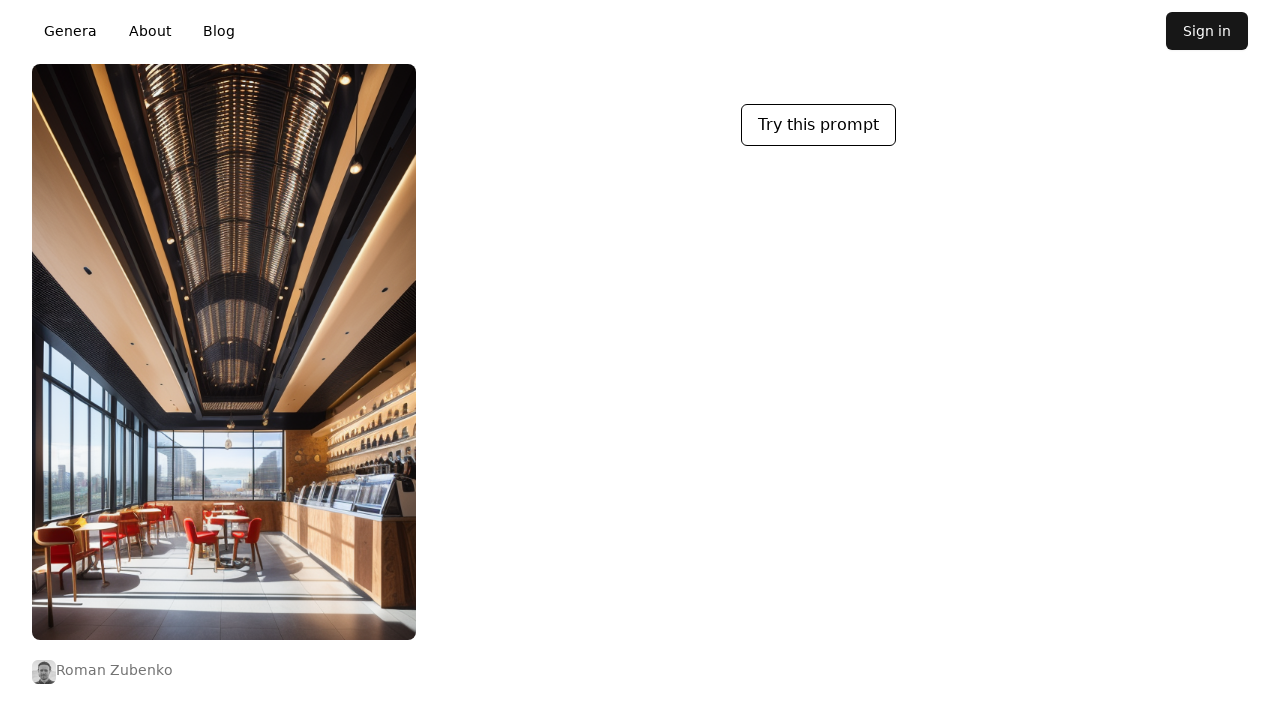

--- FILE ---
content_type: text/html; charset=utf-8
request_url: https://www.genera.so/images/1685557282733-8b8ab1e9-4a1c-407f-8751-7bf341e6e22b
body_size: 3220
content:
<!DOCTYPE html><html lang="en"><head><meta charSet="utf-8"/><meta name="viewport" content="width=device-width, initial-scale=1"/><link rel="preload" as="image" href="https://s3.amazonaws.com/nebo.art.dev/1685557282733-8b8ab1e9-4a1c-407f-8751-7bf341e6e22b.jpeg"/><link rel="preload" as="image" href="https://lh3.googleusercontent.com/a/AGNmyxbG2MPxJQT303G6x47iOFZJ9HOW7CnNXoB-4F-A=s96-c"/><link rel="stylesheet" href="/_next/static/css/6e1311230b00484e.css" data-precedence="next"/><link rel="preload" as="script" fetchPriority="low" href="/_next/static/chunks/webpack-c09456ef9c45c00e.js"/><script src="/_next/static/chunks/fd9d1056-8274383bafd9d60d.js" async=""></script><script src="/_next/static/chunks/69-02d560a1a4d26731.js" async=""></script><script src="/_next/static/chunks/main-app-f5c8d25c8479457f.js" async=""></script><script src="/_next/static/chunks/app/layout-31dea0c8837a4e4a.js" async=""></script><link rel="preload" href="https://www.googletagmanager.com/gtag/js?id=G-KE4CWQQMX" as="script"/><title>Image | Genera</title><meta name="description" content="AI generated Image"/><meta property="og:title" content="Image | Genera"/><meta property="og:description" content="AI generated Image"/><meta property="og:image" content="https://s3.amazonaws.com/nebo.art.dev/1685557282733-8b8ab1e9-4a1c-407f-8751-7bf341e6e22b.jpeg"/><meta name="twitter:card" content="summary_large_image"/><meta name="twitter:title" content="Image | Genera"/><meta name="twitter:description" content="AI generated Image"/><meta name="twitter:image" content="https://s3.amazonaws.com/nebo.art.dev/1685557282733-8b8ab1e9-4a1c-407f-8751-7bf341e6e22b.jpeg"/><meta name="next-size-adjust"/><script src="/_next/static/chunks/polyfills-c67a75d1b6f99dc8.js" noModule=""></script></head><body class=""><div><header class="flex bg-white font-light fixed top-0 z-10 w-full pb-3 py-2"><div class="px-4 mx-auto sm:px-6 lg:px-8 w-full"><div class="flex justify-between"><div class="flex space-x-2 mt-1"><a href="/" class="py-2 text-midnight rounded-md hover:bg-neutral-200 hover:text-gray-900 inline-flex items-center px-3 text-sm transition-all duration-300 ">Genera</a><a href="/about" class="py-2 text-midnight rounded-md hover:bg-neutral-200 hover:text-gray-900 inline-flex items-center px-3 text-sm transition-all duration-300 ">About</a><a href="/blog" class="py-2 text-midnight rounded-md hover:bg-neutral-200 hover:text-gray-900 inline-flex items-center px-3 text-sm transition-all duration-300 ">Blog</a></div><div class="flex items-center"><div class="flex items-center mt-1"><a href="/api/auth/signin" class="inline-flex items-center px-4 py-2 border border-transparent text-sm font-medium rounded-md shadow-sm text-white bg-neutral-900 hover:bg-neutral-700 focus:outline-none focus:ring-2 focus:ring-offset-2 focus:ring-neutral-500">Sign in</a><div></div></div></div></div></div></header><div class="min-h-screen py-10 pt-16 mx-auto  px-4 sm:px-6 lg:px-8"><main><div class=""><div class="flex flex-col flex-row gap-4 bg-white "><div class="flex flex-col gap-2 bg-white "></div><div class="flex flex-col md:flex-row w-full gap-8"><div class="relative rounded-lg md:w-7/12"><img class="rounded-lg flex-shrink-0 mb-5 max-h-[80vh]" src="https://s3.amazonaws.com/nebo.art.dev/1685557282733-8b8ab1e9-4a1c-407f-8751-7bf341e6e22b.jpeg" alt="Cafe, designed by Rem Koolhas, Neofuturist Architecture"/><div class="flex mt-2 row gap-2 cursor-pointer text-sm text-neutral-500 mb-10"><div><img class="w-6 h-6 rounded-md" src="https://lh3.googleusercontent.com/a/AGNmyxbG2MPxJQT303G6x47iOFZJ9HOW7CnNXoB-4F-A=s96-c"/></div><a href="/?user=clekdgvth0000scgyqvj4rzsu" class="">Roman Zubenko</a></div><div class="flex flex-col gap-5 text-neutral-700 mb-5 text-md lg:text-lg font-light"><p></p></div></div><div class="md:w-5/12 mx-auto"><div class=""><div class="flex flex-row gap-5 mt-5"><a class="bg-white font-light border my-5 border-black rounded-md p-2 hover:bg-black hover:text-white transition ease-in-out duration-100  px-4 text-center" href="/create?prompt=Cafe, designed by Rem Koolhas, Neofuturist Architecture">Try this prompt</a></div></div></div></div></div></div></main></div></div><script src="/_next/static/chunks/webpack-c09456ef9c45c00e.js" async=""></script><script>(self.__next_f=self.__next_f||[]).push([0]);self.__next_f.push([2,null])</script><script>self.__next_f.push([1,"1:HL[\"/_next/static/css/6e1311230b00484e.css\",\"style\"]\n0:\"$L2\"\n"])</script><script>self.__next_f.push([1,"3:I[7690,[],\"\"]\n6:I[5613,[],\"\"]\n8:I[1778,[],\"\"]\n9:I[5935,[\"185\",\"static/chunks/app/layout-31dea0c8837a4e4a.js\"],\"\"]\nc:I[8955,[],\"\"]\n7:[\"slug\",\"1685557282733-8b8ab1e9-4a1c-407f-8751-7bf341e6e22b\",\"oc\"]\nd:[]\n"])</script><script>self.__next_f.push([1,"2:[[[\"$\",\"link\",\"0\",{\"rel\":\"stylesheet\",\"href\":\"/_next/static/css/6e1311230b00484e.css\",\"precedence\":\"next\",\"crossOrigin\":\"$undefined\"}]],[\"$\",\"$L3\",null,{\"buildId\":\"Pj9Oj5QGOV4sOK6ZT5AZs\",\"assetPrefix\":\"\",\"initialCanonicalUrl\":\"/images/1685557282733-8b8ab1e9-4a1c-407f-8751-7bf341e6e22b\",\"initialTree\":[\"\",{\"children\":[\"images\",{\"children\":[[\"slug\",\"1685557282733-8b8ab1e9-4a1c-407f-8751-7bf341e6e22b\",\"oc\"],{\"children\":[\"__PAGE__\",{}]}]}]},\"$undefined\",\"$undefined\",true],\"initialSeedData\":[\"\",{\"children\":[\"images\",{\"children\":[[\"slug\",\"1685557282733-8b8ab1e9-4a1c-407f-8751-7bf341e6e22b\",\"oc\"],{\"children\":[\"__PAGE__\",{},[\"$L4\",\"$L5\",null]]},[\"$\",\"$L6\",null,{\"parallelRouterKey\":\"children\",\"segmentPath\":[\"children\",\"images\",\"children\",\"$7\",\"children\"],\"loading\":\"$undefined\",\"loadingStyles\":\"$undefined\",\"loadingScripts\":\"$undefined\",\"hasLoading\":false,\"error\":\"$undefined\",\"errorStyles\":\"$undefined\",\"errorScripts\":\"$undefined\",\"template\":[\"$\",\"$L8\",null,{}],\"templateStyles\":\"$undefined\",\"templateScripts\":\"$undefined\",\"notFound\":\"$undefined\",\"notFoundStyles\":\"$undefined\",\"styles\":null}]]},[\"$\",\"$L6\",null,{\"parallelRouterKey\":\"children\",\"segmentPath\":[\"children\",\"images\",\"children\"],\"loading\":\"$undefined\",\"loadingStyles\":\"$undefined\",\"loadingScripts\":\"$undefined\",\"hasLoading\":false,\"error\":\"$undefined\",\"errorStyles\":\"$undefined\",\"errorScripts\":\"$undefined\",\"template\":[\"$\",\"$L8\",null,{}],\"templateStyles\":\"$undefined\",\"templateScripts\":\"$undefined\",\"notFound\":\"$undefined\",\"notFoundStyles\":\"$undefined\",\"styles\":null}]]},[null,[\"$\",\"html\",null,{\"lang\":\"en\",\"children\":[\"$\",\"body\",null,{\"className\":\"\",\"children\":[[\"$\",\"$L9\",null,{\"src\":\"https://www.googletagmanager.com/gtag/js?id=G-KE4CWQQMX\",\"strategy\":\"afterInteractive\"}],[\"$\",\"$L9\",null,{\"id\":\"google-analytics\",\"strategy\":\"afterInteractive\",\"children\":\"\\n            window.dataLayer = window.dataLayer || [];\\n            function gtag(){dataLayer.push(arguments);}\\n            gtag('js', new Date());\\n          \\n            gtag('config', 'G-KE4CWQQMXQ');\\n          \"}],[\"$\",\"div\",null,{\"children\":[\"$La\",[\"$\",\"div\",null,{\"className\":\"min-h-screen py-10 pt-16 mx-auto  px-4 sm:px-6 lg:px-8\",\"children\":[\"$\",\"main\",null,{\"children\":[\"$\",\"$L6\",null,{\"parallelRouterKey\":\"children\",\"segmentPath\":[\"children\"],\"loading\":\"$undefined\",\"loadingStyles\":\"$undefined\",\"loadingScripts\":\"$undefined\",\"hasLoading\":false,\"error\":\"$undefined\",\"errorStyles\":\"$undefined\",\"errorScripts\":\"$undefined\",\"template\":[\"$\",\"$L8\",null,{}],\"templateStyles\":\"$undefined\",\"templateScripts\":\"$undefined\",\"notFound\":[[\"$\",\"title\",null,{\"children\":\"404: This page could not be found.\"}],[\"$\",\"div\",null,{\"style\":{\"fontFamily\":\"system-ui,\\\"Segoe UI\\\",Roboto,Helvetica,Arial,sans-serif,\\\"Apple Color Emoji\\\",\\\"Segoe UI Emoji\\\"\",\"height\":\"100vh\",\"textAlign\":\"center\",\"display\":\"flex\",\"flexDirection\":\"column\",\"alignItems\":\"center\",\"justifyContent\":\"center\"},\"children\":[\"$\",\"div\",null,{\"children\":[[\"$\",\"style\",null,{\"dangerouslySetInnerHTML\":{\"__html\":\"body{color:#000;background:#fff;margin:0}.next-error-h1{border-right:1px solid rgba(0,0,0,.3)}@media (prefers-color-scheme:dark){body{color:#fff;background:#000}.next-error-h1{border-right:1px solid rgba(255,255,255,.3)}}\"}}],[\"$\",\"h1\",null,{\"className\":\"next-error-h1\",\"style\":{\"display\":\"inline-block\",\"margin\":\"0 20px 0 0\",\"padding\":\"0 23px 0 0\",\"fontSize\":24,\"fontWeight\":500,\"verticalAlign\":\"top\",\"lineHeight\":\"49px\"},\"children\":\"404\"}],[\"$\",\"div\",null,{\"style\":{\"display\":\"inline-block\"},\"children\":[\"$\",\"h2\",null,{\"style\":{\"fontSize\":14,\"fontWeight\":400,\"lineHeight\":\"49px\",\"margin\":0},\"children\":\"This page could not be found.\"}]}]]}]}]],\"notFoundStyles\":[],\"styles\":null}]}]}]]}]]}]}],null]],\"initialHead\":[false,\"$Lb\"],\"globalErrorComponent\":\"$c\",\"missingSlots\":\"$Wd\"}]]\n"])</script><script>self.__next_f.push([1,"a:[\"$\",\"header\",null,{\"className\":\"flex bg-white font-light fixed top-0 z-10 w-full pb-3 py-2\",\"children\":[\"$\",\"div\",null,{\"className\":\"px-4 mx-auto sm:px-6 lg:px-8 w-full\",\"children\":[\"$\",\"div\",null,{\"className\":\"flex justify-between\",\"children\":[[\"$\",\"div\",null,{\"className\":\"flex space-x-2 mt-1\",\"children\":[[\"$\",\"a\",null,{\"href\":\"/\",\"className\":\"py-2 text-midnight rounded-md hover:bg-neutral-200 hover:text-gray-900 inline-flex items-center px-3 text-sm transition-all duration-300 \",\"children\":\"Genera\"}],[\"$\",\"a\",null,{\"href\":\"/about\",\"className\":\"py-2 text-midnight rounded-md hover:bg-neutral-200 hover:text-gray-900 inline-flex items-center px-3 text-sm transition-all duration-300 \",\"children\":\"About\"}],[\"$\",\"a\",null,{\"href\":\"/blog\",\"className\":\"py-2 text-midnight rounded-md hover:bg-neutral-200 hover:text-gray-900 inline-flex items-center px-3 text-sm transition-all duration-300 \",\"children\":\"Blog\"}]]}],[\"$\",\"div\",null,{\"className\":\"flex items-center\",\"children\":\"$Le\"}]]}]}]}]\n"])</script><script>self.__next_f.push([1,"e:[\"$\",\"div\",null,{\"className\":\"flex items-center mt-1\",\"children\":[[\"$\",\"a\",null,{\"href\":\"/api/auth/signin\",\"className\":\"inline-flex items-center px-4 py-2 border border-transparent text-sm font-medium rounded-md shadow-sm text-white bg-neutral-900 hover:bg-neutral-700 focus:outline-none focus:ring-2 focus:ring-offset-2 focus:ring-neutral-500\",\"children\":\"Sign in\"}],[\"$\",\"div\",null,{}],null]}]\n"])</script><script>self.__next_f.push([1,"b:[[\"$\",\"meta\",\"0\",{\"name\":\"viewport\",\"content\":\"width=device-width, initial-scale=1\"}],[\"$\",\"meta\",\"1\",{\"charSet\":\"utf-8\"}],[\"$\",\"title\",\"2\",{\"children\":\"Image | Genera\"}],[\"$\",\"meta\",\"3\",{\"name\":\"description\",\"content\":\"AI generated Image\"}],[\"$\",\"meta\",\"4\",{\"property\":\"og:title\",\"content\":\"Image | Genera\"}],[\"$\",\"meta\",\"5\",{\"property\":\"og:description\",\"content\":\"AI generated Image\"}],[\"$\",\"meta\",\"6\",{\"property\":\"og:image\",\"content\":\"https://s3.amazonaws.com/nebo.art.dev/1685557282733-8b8ab1e9-4a1c-407f-8751-7bf341e6e22b.jpeg\"}],[\"$\",\"meta\",\"7\",{\"name\":\"twitter:card\",\"content\":\"summary_large_image\"}],[\"$\",\"meta\",\"8\",{\"name\":\"twitter:title\",\"content\":\"Image | Genera\"}],[\"$\",\"meta\",\"9\",{\"name\":\"twitter:description\",\"content\":\"AI generated Image\"}],[\"$\",\"meta\",\"10\",{\"name\":\"twitter:image\",\"content\":\"https://s3.amazonaws.com/nebo.art.dev/1685557282733-8b8ab1e9-4a1c-407f-8751-7bf341e6e22b.jpeg\"}],[\"$\",\"meta\",\"11\",{\"name\":\"next-size-adjust\"}]]\n"])</script><script>self.__next_f.push([1,"4:null\n"])</script><script>self.__next_f.push([1,"5:[\"$\",\"div\",null,{\"className\":\"\",\"children\":[\"$\",\"div\",null,{\"className\":\"flex flex-col flex-row gap-4 bg-white \",\"children\":[[\"$\",\"div\",null,{\"className\":\"flex flex-col gap-2 bg-white \",\"children\":null}],[\"$\",\"div\",null,{\"className\":\"flex flex-col md:flex-row w-full gap-8\",\"children\":[[\"$\",\"div\",null,{\"className\":\"relative rounded-lg md:w-7/12\",\"children\":[[\"$\",\"img\",null,{\"className\":\"rounded-lg flex-shrink-0 mb-5 max-h-[80vh]\",\"src\":\"https://s3.amazonaws.com/nebo.art.dev/1685557282733-8b8ab1e9-4a1c-407f-8751-7bf341e6e22b.jpeg\",\"alt\":\"Cafe, designed by Rem Koolhas, Neofuturist Architecture\"}],\"$undefined\",[\"$\",\"div\",null,{\"className\":\"flex mt-2 row gap-2 cursor-pointer text-sm text-neutral-500 mb-10\",\"children\":[[\"$\",\"div\",null,{\"children\":[\"$\",\"img\",null,{\"className\":\"w-6 h-6 rounded-md\",\"src\":\"https://lh3.googleusercontent.com/a/AGNmyxbG2MPxJQT303G6x47iOFZJ9HOW7CnNXoB-4F-A=s96-c\"}]}],[\"$\",\"a\",null,{\"href\":\"/?user=clekdgvth0000scgyqvj4rzsu\",\"className\":\"\",\"children\":\"Roman Zubenko\"}]]}],[\"$\",\"div\",null,{\"className\":\"flex flex-col gap-5 text-neutral-700 mb-5 text-md lg:text-lg font-light\",\"children\":[[\"$\",\"p\",\"0\",{\"children\":\"\"}]]}]]}],[\"$\",\"div\",null,{\"className\":\"md:w-5/12 mx-auto\",\"children\":[\"$\",\"div\",null,{\"className\":\"\",\"children\":[\"$\",\"div\",null,{\"className\":\"flex flex-row gap-5 mt-5\",\"children\":[\"$\",\"a\",null,{\"className\":\"bg-white font-light border my-5 border-black rounded-md p-2 hover:bg-black hover:text-white transition ease-in-out duration-100  px-4 text-center\",\"href\":\"/create?prompt=Cafe, designed by Rem Koolhas, Neofuturist Architecture\",\"children\":\"Try this prompt\"}]}]}]}]]}]]}]}]\n"])</script><script>self.__next_f.push([1,""])</script></body></html>